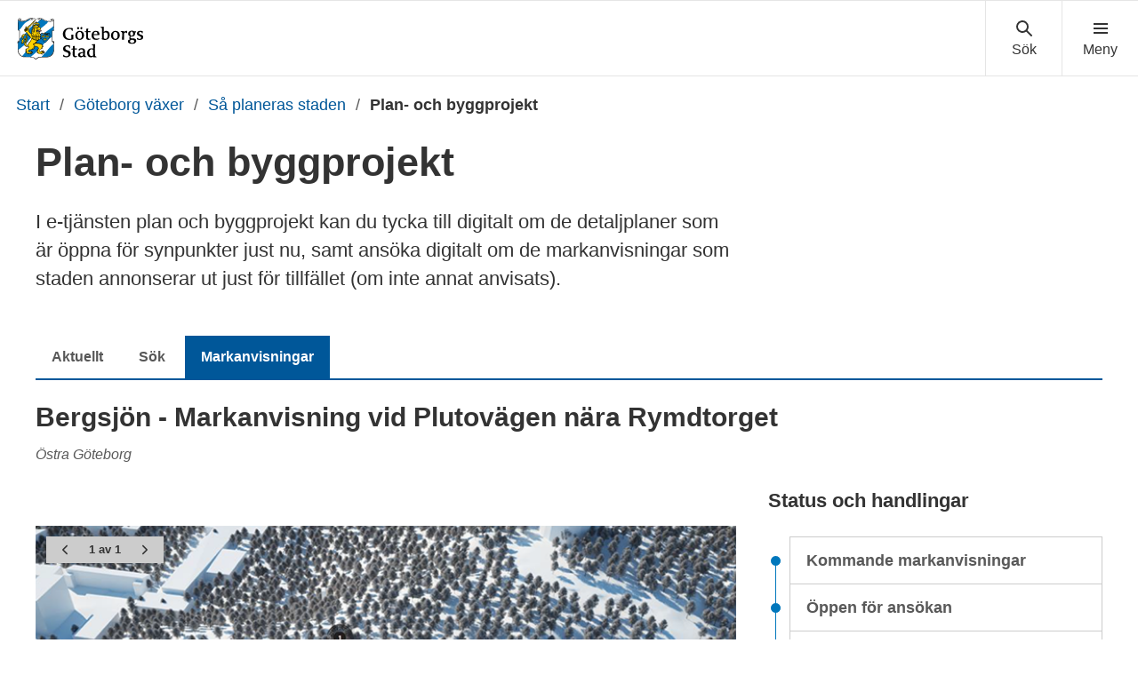

--- FILE ---
content_type: text/html; charset=UTF-8
request_url: https://goteborg.se/wps/portal/start/goteborg-vaxer/sa-planeras-staden/plan-och-byggprojekt/!ut/p/z0/04_Sj9CPykssy0xPLMnMz0vMAfIjo8ziPR2NnA1NTAyNDJ2NXQzMTIz9XFwD_A28_cz1C7IdFQFelEwe/p0/IZ7_IA2C144121C3D0643NDEPO0KV3=CZ6_IA2C144121C3D0643NDEPO0KN7=MElanddirectiveViewDetail!FN5986QCP20==/
body_size: 18146
content:
<!DOCTYPE html>
<html lang="sv" class="no-js">
<head>
    <meta http-equiv="X-UA-Compatible" content="IE=edge"/>
    <script>
        document.documentElement.className = document.documentElement.className.replace(/(\s|^)no-js(\s|$)/, '$1js$2');
    </script>
    

<script>
    // Capture synchronous errors
    window.onerror = function (message, file, row, column, error) {
        const stack = error && error.stack ? error.stack : null;
        sendErrorToLog({message, file, row, column, stack});
    };

    // Capture asynchronous errors
    window.addEventListener('unhandledrejection', function (event) {
        const reason = event.reason || {};
        const message = reason.message ? reason.message : String(reason);
        const stack = reason.stack ? reason.stack : null;
        sendErrorToLog({message, stack});
    });

    // Send error to the server
    function sendErrorToLog (error) {
        const url = '/jserrorreceiver/';
        const xhr = new XMLHttpRequest();
        xhr.open('POST', url, true);
        xhr.setRequestHeader('Content-type', 'application/x-www-form-urlencoded');
        xhr.send([
            'url=' + encodeURIComponent(window.location.href),
            'logLevel=error',
            'message=' + encodeURIComponent(error.message || ''),
            'file=' + encodeURIComponent(error.file || ''),
            'stack=' + encodeURIComponent(error.stack || ''),
            'row=' + encodeURIComponent(error.row || ''),
            'column=' + encodeURIComponent(error.column || ''),
            'userAgent=' + encodeURIComponent(navigator.userAgent)
        ].join('&'));
    }
</script><meta name="google-site-verification" content="uvRqep_Tp220wkmaqGXxI1RLW89ds5CtCss5x3sicc8"/>
    <meta name="viewport" content="width=device-width,initial-scale=1.0"/>
    <link rel="stylesheet" href="/wps/contenthandler/!ut/p/digest!9oQ0PbiXkwhnCm6uurfcEA/sp/mashup:ra:collection?soffset=0&amp;eoffset=11&amp;themeID=ZJ_89E4H2C0K81180A4N3VNEO00E1&amp;locale=sv&amp;locale=en&amp;mime-type=text%2Fcss&amp;lm=1768385123498&amp;entry=wp_toolbar_common__0.0%3Ahead_css&amp;entry=wp_dialog_css__0.0%3Ahead_css&amp;entry=module-theme-toolbar__1.0%3Ahead_css&amp;entry=wp_toolbar_common_actionbar__0.0%3Ahead_css&amp;entry=module-frontend-ui-framework__1.0%3Ahead_css&amp;entry=wp_simple_contextmenu_css__0.0%3Ahead_css&amp;entry=wp_toolbar_actionbar__0.0%3Ahead_css&amp;entry=gbg_theme__2.8.0%3Ahead_css&amp;entry=module-frontend-goteborg__0.0%3Ahead_css&amp;entry=wp_toolbar_projectmenu__0.0%3Ahead_css" type="text/css"/><link rel="alternate" id="head_css_deferred" href="/wps/contenthandler/!ut/p/digest!9oQ0PbiXkwhnCm6uurfcEA/sp/mashup:ra:collection?soffset=0&amp;eoffset=9&amp;themeID=ZJ_89E4H2C0K81180A4N3VNEO00E1&amp;locale=sv&amp;locale=en&amp;mime-type=text%2Fcss&amp;lm=1763616503449&amp;entry=wp_contextmenu_css__0.0%3Ahead_css&amp;entry=wp_draft_page_ribbon__0.0%3Ahead_css&amp;entry=wp_federated_documents_picker__0.0%3Ahead_css&amp;entry=wp_dnd_css__0.0%3Ahead_css&amp;entry=gbg_theme_edit__0.0%3Ahead_css&amp;entry=wp_status_bar__0.0%3Ahead_css&amp;entry=wcm_inplaceEdit__0.0%3Ahead_css&amp;entry=wp_content_targeting_cam__0.0%3Ahead_css&amp;deferred=true"/><script type="text/javascript">var djConfig={"baseUrl":"/wps/portal_dojo/v1.9/dojo/","locale":"sv","isDebug":false,"debugAtAllCosts":false,"parseOnLoad":false,"afterOnLoad":false,"has":{"dojo-bidi":true},"modulePaths":{"com":"/wps/themeModules/js/com","ibm":"/wps/themeModules/js/ibm","pagebuilder":"/wps/themeModules/modules/pagebuilder/js","portalclient":"/wps/themeModules/modules/portalclient/js","asa":"/wps/themeModules/modules/asa/js","contentmapping":"/wps/themeModules/modules/contentmapping/js","federation":"/wps/themeModules/modules/federation/js"}};djConfig.locale=djConfig.locale.replace(/_/g, "-").replace(/iw/, "he").toLowerCase();(function(){if (typeof(wpModules) == 'undefined') wpModules = {}; if (typeof(wpModules.state) == 'undefined') wpModules.state = {}; if (typeof(wpModules.state.page) == 'undefined') wpModules.state.page = {};wpModules.state.page._initial=[{"nsuri":"http://www.ibm.com/xmlns/prod/websphere/portal/publicparams","name":"selection","value":["Z6_IA2C144121C3D0643NDEPO0KN7"]},{"nsuri":"http://www.ibm.com/xmlns/prod/websphere/portal/publicparams","name":"labelMappings","value":["Z6_M2C61H02OGC9F060QDQQP700O3","Z6_IA2C144121C3D0643NDEPO0KN7","Z6_000000000000000000000000A0","Z6_IA2C144121C3D0643NDEPO0KN7","Z6_IA2C144121C3D0643NDEPO0KN7","Z6_000000000000000000000000A0"]}];wpModules.state.page.selectionPath=['Z6_000000000000000000000000A0','Z6_M2C61H02OGC9F060QDQQP700O3','Z6_8G8GHCC021DRC060JMVDDI08V4','Z6_IA2C14412PJ3D06OJ3R4KA0SA2','Z6_IA2C14412PJ3D06OJ3R4KA02R4','Z6_IA2C144121C3D0643NDEPO0KN7'];wpModules.state.page.supportsEditMode=true;wpModules.state.page.supportsToolbar=true;wpModules.state.page.path='/wps/portal';wpModules.state.page.protectedPath='/wps/myportal';wpModules.state.page.publicPath='/wps/portal';})();</script><script type="text/javascript" src="/wps/contenthandler/!ut/p/digest!bfngWY2XJWcdpHut25cNIw/mashup/ra:collection?themeID=ZJ_89E4H2C0K81180A4N3VNEO00E1&amp;locale=sv&amp;locale=en&amp;mime-type=text%2Fjavascript&amp;lm=1761319220000&amp;entry=wp_client_main__0.0%3Ahead_js&amp;entry=wp_client_ext__0.0%3Ahead_js&amp;entry=wp_client_logging__0.0%3Ahead_js&amp;entry=wp_client_tracing__0.0%3Ahead_js&amp;entry=wp_modules__0.0%3Ahead_js&amp;entry=wp_photon_dom__0.0%3Ahead_js&amp;entry=wp_toolbar_common__0.0%3Ahead_js&amp;entry=wp_dialog_util__0.0%3Ahead_js&amp;entry=wp_dialog_draggable__0.0%3Ahead_js&amp;entry=wp_dialog_main__0.0%3Ahead_js&amp;entry=wp_a11y__0.0%3Ahead_js&amp;entry=wp_state_page__0.0%3Ahead_js&amp;entry=wp_theme_utils__0.0%3Ahead_js&amp;entry=wp_toolbar_viewframe_validator__0.0%3Ahead_js"></script><link rel="alternate" id="head_js_deferred" href="/wps/contenthandler/!ut/p/digest!bfngWY2XJWcdpHut25cNIw/mashup/ra:collection?themeID=ZJ_89E4H2C0K81180A4N3VNEO00E1&amp;locale=sv&amp;locale=en&amp;mime-type=text%2Fjavascript&amp;lm=1761319218000&amp;entry=dojo_19__0.0%3Ahead_js&amp;entry=dojo_app_19__0.0%3Ahead_js&amp;entry=dojo_fx_19__0.0%3Ahead_js&amp;entry=dojo_dom_19__0.0%3Ahead_js&amp;entry=dojo_dnd_basic_19__0.0%3Ahead_js&amp;entry=dojo_data_19__0.0%3Ahead_js&amp;entry=dojo_selector_lite_19__0.0%3Ahead_js&amp;entry=dijit_19__0.0%3Ahead_js&amp;entry=dojo_dnd_ext_19__0.0%3Ahead_js&amp;entry=dijit_layout_basic_19__0.0%3Ahead_js&amp;entry=dojox_layout_basic_19__0.0%3Ahead_js&amp;entry=dijit_menu_19__0.0%3Ahead_js&amp;entry=dojo_fmt_19__0.0%3Ahead_js&amp;entry=dijit_tree_19__0.0%3Ahead_js&amp;entry=wp_dnd_namespace__0.0%3Ahead_js&amp;entry=wp_dnd_source__0.0%3Ahead_js&amp;entry=dijit_layout_ext_19__0.0%3Ahead_js&amp;entry=dijit_form_19__0.0%3Ahead_js&amp;entry=wp_client_selector__0.0%3Ahead_js&amp;entry=wp_client_dnd__0.0%3Ahead_js&amp;entry=wp_contextmenu_js__0.0%3Ahead_js&amp;entry=wp_dnd_target__0.0%3Ahead_js&amp;entry=wp_dnd_util__0.0%3Ahead_js&amp;entry=wcm_inplaceEdit__0.0%3Ahead_js&amp;deferred=true"/><link id="f7ZU:_l-K18" rel="alternate" href="https://goteborg.se/wps/portal/start/goteborg-vaxer/sa-planeras-staden/plan-och-byggprojekt/!ut/p/z0/04_Sj9CPykssy0xPLMnMz0vMAfIjo8ziPR2NnA1NTAyNDJ2NXQzMTIz9XFwD_A28_cz1C7IdFQFelEwe/"><script type="text/javascript">(function() {
	var element = document.getElementById("f7ZU:_l-K18");
	if (element) {
		wpModules.theme.WindowUtils.baseURL.resolve(element.href);
	}
}());</script><base href="https://goteborg.se/wps/portal/start/goteborg-vaxer/sa-planeras-staden/plan-och-byggprojekt/!ut/p/z0/04_Sj9CPykssy0xPLMnMz0vMAfIjo8ziPR2NnA1NTAyNDJ2NXQzMTIz9XFwD_A28_cz1C7IdFQFelEwe/">
<title>Bergsjön - Markanvisning vid Plutovägen nära Rymdtorget - Markanvisningar - Göteborgs Stad</title>
<meta content="Bergsjön - Markanvisning vid Plutovägen nära Rymdtorget" property="og:title" /><meta content="Fastighetskontoret önskar tillsammans med en aktör skapa ett viktigt tillskott av bostäder i närheten av Rymdtorget som enligt Strategi för utbyggnadsplanering Göteborg 2035 är ett utpekat kraftsamlingsområde. Målet med projektet är att skapa en ökad blandning av upplåtelseformer vilket ökar möjligheten för personer och familjer med olika behov och preferenser att bosätta sig i området och att byta boende inom området." property="og:description"/><meta content="https://www5.goteborg.se/prod/fastighetskontoret/etjanst/planobygg.nsf/vyFiler/markanvisning-FN5986-20/$File/Illustration Plutovägen.png?OpenElement" property="og:image"/><meta content="https://goteborg.se/wps/portal?uri=gbglnk%3agbg.page.bb7386fd-1152-47cb-9da4-d06bd7780a77&amp;markanvisning=FN5986/20" property="og:url"/><link href="https://goteborg.se/wps/portal?uri=gbglnk%3agbg.page.bb7386fd-1152-47cb-9da4-d06bd7780a77&amp;markanvisning=FN5986/20" rel="canonical"/>
    <link id="com.ibm.lotus.NavStateUrl" rel="alternate"
          href="/wps/portal/start/goteborg-vaxer/sa-planeras-staden/plan-och-byggprojekt/!ut/p/z0/04_Sj9CPykssy0xPLMnMz0vMAfIjo8ziPR2NnA1NTAyNDJ2NXQzMTIz9XFwD_A28_cz1C7IdFQFelEwe/"/>
    <!-- Fonts -->
<link rel="preload" href="https://microservices.goteborg.se/ua/frontend-assets/fonts/OpenSans/Light/OpenSans-Light.woff2" as="font" type="font/woff2"
      crossorigin="anonymous">
<link rel="preload" href="https://microservices.goteborg.se/ua/frontend-assets/fonts/OpenSans/Regular/OpenSans-Regular.woff2" as="font"
      type="font/woff2" crossorigin="anonymous">
<link rel="preload" href="https://microservices.goteborg.se/ua/frontend-assets/fonts/OpenSans/Semibold/OpenSans-Semibold.woff2" as="font"
      type="font/woff2" crossorigin="anonymous">
<link rel="preload" href="https://microservices.goteborg.se/ua/frontend-assets/fonts/OpenSans/Bold/OpenSans-Bold.woff2" as="font" type="font/woff2"
      crossorigin="anonymous">
<link rel="preload" href="https://microservices.goteborg.se/ua/frontend-assets/fonts/OpenSans/ExtraBold/OpenSans-ExtraBold.woff2" as="font"
      type="font/woff2" crossorigin="anonymous">


<!-- Favicon -->
<link rel="icon" href="/wps/contenthandler/dav/fs-type1/common-resources/gbg/frontend-assets/favicons/favicon.ico" sizes="any">
<link rel="icon" href="/wps/contenthandler/dav/fs-type1/common-resources/gbg/frontend-assets/favicons/favicon-512.svg" type="image/svg+xml">
<link rel="apple-touch-icon" href="/wps/contenthandler/dav/fs-type1/common-resources/gbg/frontend-assets/favicons/favicon-180.png">


        <meta name="visitOrigin" content="external"/>
        <meta name="matomoUserSegment" content="external-visitor"/>
    
                <link rel="canonical" href="https://goteborg.se/wps/portal?uri=gbglnk%3agbg.page.bb7386fd-1152-47cb-9da4-d06bd7780a77"/>
            
                <meta name="siteimprove-url" content="/wps/portal/start/goteborg-vaxer/sa-planeras-staden/plan-och-byggprojekt"/>
            <!-- og-tags -->
    <meta property="og:title" content="Plan- och byggprojekt"/>
    
            <meta property="og:image"
                  content="https://goteborg.se/wps/contenthandler/dav/fs-type1/common-resources/gbg/frontend-assets/images/logo-share.png"/>
        
            <meta name="contentowner" content="N300"/>
        
            <meta name="description" content="I e-tjänsten plan och byggprojekt kan du tycka till digitalt om de detaljplaner som är öppna för synpunkter just nu, samt ansöka digitalt om de markanvisningar som staden annonserar ut just för tillfället (om inte annat anvisats)."/>
        
            <meta name="granskad" content="2024-11-28"/>
        <!-- RSS autodiscovery -->
<link rel="alternate" type="application/atom+xml" title="RSS-flöde för aktuellt från Göteborgs Stad"
      href="/wps/wcm/connect/Portal+Site/Aktuellt/?srv=cmpnt&source=library&cmpntname=goteborg-design/aktuelltarkiv/aktuelltarkiv-rss-lank"/><!-- Whitespace Matomo Tag Manager -->
<script>
    var _mtm = window._mtm = window._mtm || [];
    _mtm.push({'mtm.startTime': (new Date().getTime()), 'event': 'mtm.Start'});
    (function() {
        var d=document, g=d.createElement('script'), s=d.getElementsByTagName('script')[0];
        g.async=true; g.src='https://webbplatsanalys.goteborg.se/js/container_zr2mMhHN.js'; s.parentNode.insertBefore(g,s);
    })();
</script>
<!-- End Whitespace Matomo Tag Manager --></head>
<body class="lotusui30dojo">
        <div class="o-site-wrapper wpthemeFrame">
            <header class="c-header-gbg">
                <a class="c-skip" href="#main">Till sidans huvudinnehåll</a>
                <!-- aktiveras när flaggan för olika nätvärk är satt --><div class="c-header-gbg__inner">
                    <div class="c-header-gbg__content">
                         
        <a href="/wps/portal/start">
            

 <img class="c-header-gbg__logo" src="/wps/contenthandler/!ut/p/digest!rgNsWLaVXqGaSX2S3adttg/dav/fs-type1/common-resources/gbg/frontend-assets/images/logo-gbg.svg" alt="Göteborgs Stad" />


        </a>
</div>
                    <nav class="c-header-gbg__nav" aria-label="Sök eller meny">
                        <div class="c-header-gbg__button-wrapper">
                            <button class="c-header-gbg__button c-header-gbg__button--search">
                                <svg focusable="false" aria-hidden="true" class="c-icon c-icon--medium">
                                    <use xlink:href="/wps/contenthandler/dav/fs-type1/common-resources/gbg/frontend-assets/icons/icon-sprite.svg#magnify"></use>
                                    <use xlink:href="/wps/contenthandler/dav/fs-type1/common-resources/gbg/frontend-assets/icons/icon-sprite.svg#cross"></use>
                                </svg>
                            </button>
                        </div>
                        <div class="c-header-gbg__button-wrapper">
                            <button class="c-header-gbg__button c-header-gbg__button--navigation">
                                <svg focusable="false" aria-hidden="true" class="c-icon c-icon--medium">
                                    <use xlink:href="/wps/contenthandler/dav/fs-type1/common-resources/gbg/frontend-assets/icons/icon-sprite.svg#menu"></use>
                                    <use xlink:href="/wps/contenthandler/dav/fs-type1/common-resources/gbg/frontend-assets/icons/icon-sprite.svg#cross"></use>
                                </svg>
                            </button>
                        </div>
                    </nav>
                </div>
                <div class="wpthemeStatusBarContainerWrapper">
                    
<div class="wpthemeInner">
    <div id="wpthemeStatusBarContainer" class="wpthemeStatusBarContainer"></div>
</div></div>
            </header>
            <nav class="c-header-menu c-header-menu--navigation" aria-label="Huvudnavigering">
                <div class="c-header-menu__inner">
                    <div class="c-header-menu__main">
                        
    <ul class="c-header-menu__list c-list c-list--divider">
        
            <li><a href="/wps/portal/start/forskola-och-utbildning">Förskola och utbildning</a></li>
        
            <li><a href="/wps/portal/start/uppleva-och-gora">Uppleva och göra</a></li>
        
            <li><a href="/wps/portal/start/foretag-och-organisationer">Företag och organisationer</a></li>
        
            <li><a href="/wps/portal/start/omsorg-och-stod">Omsorg och stöd</a></li>
        
            <li><a href="/wps/portal/start/bygga-bo-och-leva-hallbart">Bygga, bo och leva hållbart</a></li>
        
            <li><a href="/wps/portal/start/trafik-och-resor">Trafik och resor</a></li>
        
            <li><a href="/wps/portal/start/jobba-i-goteborgs-stad">Jobba i Göteborgs Stad</a></li>
        
            <li><a href="/wps/portal/start/kommun-och-politik">Kommun och politik</a></li>
        
            <li><a href="/wps/portal/start/goteborg-vaxer">Göteborg växer</a></li>
        
    </ul>
</div>
                    <div class="c-header-menu__aside">
                        
    <a class="c-header-menu__aside-link" href="/wps/myportal/start/mina-sidor">
        
<span class="c-header-menu__aside-icon">
    <svg focusable="false" aria-hidden="true" class="c-icon">
        <use href="/wps/contenthandler/dav/fs-type1/common-resources/gbg/frontend-assets/icons/icon-sprite.svg#avatar"/>
    </svg>
</span>
        Mina sidor
    </a>
    <span class="c-header-menu__aside-text">Logga in med e-legitimation för att se ärenden och tjänster du har med Göteborgs Stad. Du kan även se fakturor och autogiro.</span>
</div>
                </div>
            </nav>
             <div class="c-header-menu c-header-menu--search">
                <div class="c-header-menu__inner">
                    <div class="c-header-menu__main">
                        <div class="c-header-menu__search t-space-bottom-m">
                            <div class="c-form-item c-form-item--full-width">
                                <label for="cludo-input-search" class="c-form-item__label t-h1 t-space-bottom-ml t-space-top-m">Sök på goteborg.se</label>
                                <form role="search" action="/wps/portal/sok" class="cludo-input-form" id="cludo-header-search">
                                    <input class="cludo-input-form__input c-input-text" id="cludo-input-search" title="Ange sökord" name="searchrequest" type="search" autocomplete="off" placeholder="Ange sökord" aria-autocomplete="list" aria-haspopup="true" />
                                    <button type="submit" title="Sök" class="cludo-input-form__search-button c-button c-button--primary t-space-left-m t-space-right-none">Sök</button>
                                </form>
                            </div>
                        </div>
                    </div>
                    <div class="c-header-menu__aside">
                      <h2 class="c-header-menu__aside-title"> Vanliga sökningar </h2>
<a href="/wps/portal?uri=gbglnk%3a201710184350336" class="c-header-menu__aside-link">Visa fakturor</a><a href="/wps/portal?uri=gbglnk%3agbg.page.b4d7866c-687f-452c-a3c5-94879c898260" class="c-header-menu__aside-link">Bygglov</a><a href="/wps/portal?uri=gbglnk%3agbg.page.56f03f09-45ef-4ddc-9639-adf95afd91c6" class="c-header-menu__aside-link">Lediga jobb</a><a href="/wps/myportal/start/mina-sidor" class="c-header-menu__aside-link">Mina sidor</a><a href="/wps/portal?uri=gbglnk%3aGBG.Inv.TopNav.Bibliotek" class="c-header-menu__aside-link">Bibliotek</a>

</div>
                </div>
            </div>

            <div class="o-layout">
                <div class="o-layout__head">
                    
    <nav class="c-breadcrumb" aria-label="Brödsmula">
        
                        <span class="t-visually-hidden">Du är här:</span>
                        <a class="c-breadcrumb__level"
                           href="/wps/portal/start">
                            Start
                        </a>
                    
                                <span class="c-breadcrumb__divider"> / </span> <a class="c-breadcrumb__level"
                                                                                  href="/wps/portal/start/goteborg-vaxer">Göteborg växer</a>
                            
                                <span class="c-breadcrumb__divider"> / </span> <a class="c-breadcrumb__level"
                                                                                  href="/wps/portal/start/goteborg-vaxer/sa-planeras-staden">Så planeras staden</a>
                            

                                <span class="c-breadcrumb__divider"> / </span> <strong class="c-breadcrumb__current">Plan- och byggprojekt</strong>
                            
    </nav>
    <script type="application/ld+json">
        {
         "@context": "https://schema.org/",
         "@type": "BreadcrumbList",
          "itemListElement": [
            {"@type": "ListItem","position": 1,"name": "Start","item": "https://goteborg.se/wps/portal/start"} ,{"@type": "ListItem","position": 2,"name": "Göteborg växer","item": "https://goteborg.se/wps/portal/start/goteborg-vaxer"} ,{"@type": "ListItem","position": 3,"name": "Så planeras staden","item": "https://goteborg.se/wps/portal/start/goteborg-vaxer/sa-planeras-staden"} ,{"@type": "ListItem","position": 4,"name": "Plan- och byggprojekt","item": "https://goteborg.se/wps/portal/start/goteborg-vaxer/sa-planeras-staden/plan-och-byggprojekt"} 
        ]}
    </script>


	

 

	

 

	

 

	

 </div>
                <div class="o-layout__body" id="layout-container">
                    <div id="main" class="page-area wpthemeMainContent">
                        <div style="display:none" id="portletState">{"Z7_IA2C144121C3D0643NDEPO0KV3":{"windowState":"normal","portletMode":"view"}}</div><div id="layoutContainers" class="wpthemeLayoutContainers wpthemeLayoutContainersHidden">
                            <!--Start innehåll-->
                            <!-- LAYOUT TEMPLATE START -->
                            <div class="hiddenWidgetsDiv">
    <!-- widgets in this container are hidden in the UI by default -->
    <div class='component-container ibmDndRow hiddenWidgetsContainer wpthemeFull id-Z7_IA2C144121C3D0643NDEPO0KF2' name='ibmHiddenWidgets' ></div><div style="clear:both"></div>
</div>
<main class="o-layout__main o-layout__main--1-white">
    <div class='component-container o-layout__component-container o-layout__component-container--max-width wpthemeCol ibmDndColumn id-Z7_IA2C144121C3D0643NDEPO0KF6' name='ibmMainContainer' ><div class='component-control id-Z7_IA2C144121C3D0643NDEPO0KF5' >	<!-- #sidblock: Sidtitelblock, standard-->
<div class="o-grid">  
  <div class="o-grid__column" data-size="4/4 8/8@m 8/12@l">
    
	
     <div class="c-heading">
      <h1 class="c-heading__title" data-hyphen-check>
        Plan- och byggprojekt
      </h1>
    </div>            
<div class="c-text c-text--intro">I e-tjänsten plan och byggprojekt kan du tycka till digitalt om de detaljplaner som är öppna för synpunkter just nu, samt ansöka digitalt om de markanvisningar som staden annonserar ut just för tillfället (om inte annat anvisats).</div>
   
	
  </div>  
</div></div><div class='component-control selected asa.portlet.selected id-Z7_IA2C144121C3D0643NDEPO0KV3' >	

<script type="text/javascript">
     var pageLinkParams = '&markanvisning=FN5986/20';
</script>



<div data-name="tabs" class="c-tabs">
	
	<div class="c-tabs__tablist" role="tablist">
		
			<a role="tab" class="c-tabs__tablist-tab" aria-selected="false" href="p0/IZ7_IA2C144121C3D0643NDEPO0KV3=CZ6_IA2C144121C3D0643NDEPO0KN7=MEtoPage!startPage==/">Aktuellt</a>
		
			<a role="tab" class="c-tabs__tablist-tab" aria-selected="false" href="p0/IZ7_IA2C144121C3D0643NDEPO0KV3=CZ6_IA2C144121C3D0643NDEPO0KN7=MEtoPage!searchPage==/">Sök</a>
		
			<a role="tab" class="is-active c-tabs__tablist-tab" aria-selected="true" href="p0/IZ7_IA2C144121C3D0643NDEPO0KV3=CZ6_IA2C144121C3D0643NDEPO0KN7=MEtoPage!landdirectivesPage==/">Markanvisningar</a>
		
	</div>
</div>
<div class="c-heading">
    <div class="c-heading__header">
        <h2 class="c-heading__title">Bergsjön - Markanvisning vid Plutovägen nära Rymdtorget</h2>
    </div>
    <p class="c-heading__byline">Östra Göteborg</p>
</div>

<div class="o-grid">
    <div class="o-grid__column" data-size="4/4 8/8@m 8/12@l">
        
        <div class="t-space-bottom-m" data-js="appendSocialMedia"
             data-settings="{'icon_modifier': 'c-icon--large'}"></div>

        
    <div class="c-slideshow">
        
            <div class="c-slideshow__item is-active">
                <div class="c-slideshow__figure">
                    <img class="c-slideshow__image" alt=""
                         data-src="https://www5.goteborg.se/prod/fastighetskontoret/etjanst/planobygg.nsf/vyFiler/markanvisning-FN5986-20/$File/Illustration Plutovägen.png?OpenElement">
                </div>
                
                    <div class="c-slideshow__caption">
                        <p>
                            Markanvisningsområdet vid Plutovägen
                        </p>
                    </div>
                
            </div>
        
        <div class="c-slideshow__controls">
            <div class="c-slideshow__indicator"></div>
            <button class="c-button c-button--as-icon c-slideshow__button c-slideshow__prev has-icon-only">
                <span class="t-visually-hidden">Föregående bild</span>
                <svg focusable="false" aria-hidden="true" class="c-icon">
                    <use xlink:href="/wps/contenthandler/dav/fs-type1/common-resources/gbg/frontend-assets/icons/icon-sprite.svg#arrow-left"/>
                </svg>
            </button>
            <button class="c-button c-button--as-icon c-slideshow__button c-slideshow__next has-icon-only">
                <svg focusable="false" aria-hidden="true" class="c-icon">
                    <use xlink:href="/wps/contenthandler/dav/fs-type1/common-resources/gbg/frontend-assets/icons/icon-sprite.svg#arrow-right"/>
                </svg>
                <span class="t-visually-hidden">Nästa bild</span>
            </button>
        </div>
    </div>


        <div class="c-text c-text--intro">
            <p>Fastighetskontoret önskar tillsammans med en aktör skapa ett viktigt tillskott av bostäder i närheten av Rymdtorget som enligt Strategi för utbyggnadsplanering Göteborg 2035 är ett utpekat kraftsamlingsområde. Målet med projektet är att skapa en ökad blandning av upplåtelseformer vilket ökar möjligheten för personer och familjer med olika behov och preferenser att bosätta sig i området och att byta boende inom området. <br/><br/>Fastighetskontoret har med utgångspunkt av planprogram för Bergsjön ansökt och erhållit planbesked, planstart är planerad till Q2 2021 <br/><br/>Markanvisningen syftar till att möjliggöra för cirka 160 bostäder varav 22 småhus vid Plutovägen/Stjärnbildsgatan inom stadsdelen Bergsjön. <br/><br/>Markanvisningen avser blandade bostadstyper som föreslås bli ägande- och bostadsrätter, och det utgör därmed ett bra komplement till den befintliga bebyggelsen i närområdet som domineras av hyresrätter. Större variation av boendeformer i Bergsjön främjar mångfald eftersom flera gruppers behov eller preferenser kan tillgodoses. </p>
        </div>
        
            <div class="c-message">
                <div class="c-message__content">
                    <h3 class="c-message__title">Vad händer just nu?</h3>
                    <p>Markanvisningen är beslutad. <br/><br/>2021-10-18<br/>Markanvisning tilldelad Göteborgs Egnahem AB, som under två års tid en avgiftsfri markanvisning för flerbostadshus och småhus, inom fastigheten Bergsjön 767:258 </p>
                </div>
            </div>
        

        <div class="o-grid">
            
                <div class="o-grid__column o-grid__column--stretch" data-size="4/4 8/8@m 4/8@l">
                    <div class="c-region" data-expandable="small">
                        <div class="c-region__header">
                            <h3 class="c-region__title">Bebyggelse</h3>
                        </div>
                        <div class="c-region__content">
                            <div class="c-data-block">
                                <ul class="c-label-value-list">
                                    
                                        <li class="c-label-value-list__item">
                                            <span class="c-label-value-list__label">Preliminärt antal bostäder</span>
                                            <span class="c-label-value-list__value">160</span>
                                        </li>
                                    
                                        <li class="c-label-value-list__item">
                                            <span class="c-label-value-list__label">Preliminärt antal m<sup>2</sup>
                                                verksamhetsyta
                                                - kommunal service
                                            </span>
                                            <span class="c-label-value-list__value">varav 22 småhus</span>
                                        </li>
                                    
                                </ul>
                            </div>
                        </div>
                    </div>
                </div>
            
                <div class="o-grid__column o-grid__column--stretch" data-size="4/4 8/8@m 4/8@l">
                    <div class="c-region" data-expandable="small">
                        <div class="c-region__header">
                            <h3 class="c-region__title">Diarienummer</h3>
                        </div>
                        <div class="c-region__content">
                            <div class="c-data-block">
                                <ul class="c-label-value-list">
                                    
                                        <li class="c-label-value-list__item">
                                            <span class="c-label-value-list__label">Diarienummer</span>
                                            <span class="c-label-value-list__value">FN5986/20</span>
                                        </li>
                                    
                                        <li class="c-label-value-list__item">
                                            <span class="c-label-value-list__label">Referensbeteckning</span>
                                            <span class="c-label-value-list__value">FNÖG02/21</span>
                                        </li>
                                    
                                        <li class="c-label-value-list__item">
                                            <span class="c-label-value-list__label">Beslut</span>
                                            <span class="c-label-value-list__value">2021-10-18</span>
                                        </li>
                                    
                                        <li class="c-label-value-list__item">
                                            <span class="c-label-value-list__label">Markanvisning lämnad
                                                till
                                            </span>
                                            
                                                <span class="c-label-value-list__value">Egnahemsbolaget AB</span>
                                            
                                        </li>
                                    
                                </ul>
                            </div>
                        </div>
                    </div>
                </div>
            

                <div class="o-grid__column o-grid__column--stretch" data-size="4/4 8/8@m 4/8@l">
                    <div class="c-region" data-expandable="small">
                        <div class="c-region__header">
                            <h3 class="c-region__title">Öppen för ansökan</h3>
                        </div>
                        <div class="c-region__content">
                            <p>2021-05-26 &ndash; 2021-08-26</p>
                        </div>
                    </div>
                </div>
            
                <div class="o-grid__column o-grid__column--stretch" data-size="4/4 8/8@m 4/8@l">
                    <div class="c-region" data-expandable="small">
                        <div class="c-region__header">
                            <h3 class="c-region__title">Upplysningar lämnas av</h3>
                        </div>
                        <div class="c-region__content">
                            
                                <div class="c-data-block">
                                    <h4 class="c-data-block__title">Richard Nayar</h4>
                                    <div class="c-data-block__meta">
                                        
                                            Affärsutvecklare/projektledare<br/>
                                        
                                            Exploateringsförvaltningen
                                    </div>
                                    
                                        <ul class="c-label-value-list">
                                        	
	                                            <li class="c-label-value-list__item">
	                                                <span class="c-label-value-list__label">Telefonnummer</span>
	                                                <span class="c-label-value-list__value"><a
	                                                        href="tel:031-368 13 46">031-368 13 46</a></span>
	                                            </li>
	                                        
												<li class="c-label-value-list__item">
													<span class="c-label-value-list__label">E-post</span>
													<span class="c-label-value-list__value">richard.nayar@exploatering.goteborg.se</span>
												</li>
											
                                        </ul>
                                    
                                </div>
                            
                        </div>
                    </div>
                </div>
            
            <div class="o-grid__column o-grid__column--stretch" data-size="4/4 4/8@m">
                <div class="c-region">
                    <div class="c-region__header">
                        <h3 class="c-region__title">Länk till markanvisningen</h3>
                    </div>
                    <div class="c-region__content">
                        <div class="c-form-item">
                            <label class="c-form-item__label t-visually-hidden" for="page-link-input">Länk till sidan:</label>
                            <input class="c-input-text" id="page-link-input" type="text" value="https://goteborg.se/wps/portal?uri=gbglnk:gbg.page.bb7386fd-1152-47cb-9da4-d06bd7780a77&markanvisning=FN5986/20" readonly="readonly" data-js="copy-text" data-text="Kopiera länk">
                        </div>
                    </div>
                </div>
            </div>
            
        </div>
    </div>
    
    <div class="o-grid__column" data-size="4/4 8/8@m 4/12@l">
        <div class="c-heading">
            <h3 class="c-heading__title">Status och handlingar</h3>
        </div>
        <ol class="c-accordion c-steps">
            
                <li class="c-accordion__item c-steps__inactive">
                    <h4 class="c-accordion__title">Kommande markanvisningar</h4>
                    <div class="c-accordion__content">
                        
                    </div>
                </li>
            
                <li class="c-accordion__item c-steps__inactive">
                    <h4 class="c-accordion__title">Öppen för ansökan</h4>
                    <div class="c-accordion__content">
                        
                            <ul class="c-list">
                                
                                        <li>
                                            <div class="c-snippet">
                                                <div class="o-media">
                                                    <div class="o-media__secondary">
                                                        <svg focusable="false" aria-hidden="true" class="c-icon c-icon--m">
                                                            <use xlink:href="/wps/contenthandler/dav/fs-type1/common-resources/gbg/frontend-assets/icons/icon-sprite.svg#file"/>
                                                        </svg>
                                                    </div>
                                                    <div class="o-media__primary">
                                                        <h5 class="c-snippet__title t-h5">
                                                            <a href="https://www5.goteborg.se/prod/fastighetskontoret/etjanst/planobygg.nsf/vyFiler/markanvisningBergsj%C3%B6n%20-%20Markanvisning%20vid%20Plutov%C3%A4gen%20n%C3%A4ra%20Rymdtorget--Inbjudan%20till%20markanvisningst%C3%A4vling%20f%C3%B6r%20Plutov%C3%A4gen%20(rev%202021-06-09)/$File/NY-Inbjudan Plutovägen rev210609.pdf?OpenElement" class="c-snippet__link">
                                                                Inbjudan till markanvisningstävling för Plutovägen (rev 2021-06-09)
                                                            </a>
                                                        </h5>
                                                        <div class="c-snippet__meta">1177 kb</div>
                                                    </div>
                                                </div>
                                            </div>
                                        </li>
                                    
                                        <li>
                                            <div class="c-snippet">
                                                <div class="o-media">
                                                    <div class="o-media__secondary">
                                                        <svg focusable="false" aria-hidden="true" class="c-icon c-icon--m">
                                                            <use xlink:href="/wps/contenthandler/dav/fs-type1/common-resources/gbg/frontend-assets/icons/icon-sprite.svg#file"/>
                                                        </svg>
                                                    </div>
                                                    <div class="o-media__primary">
                                                        <h5 class="c-snippet__title t-h5">
                                                            <a href="https://www5.goteborg.se/prod/fastighetskontoret/etjanst/planobygg.nsf/vyFiler/markanvisningBergsj%C3%B6n%20-%20Markanvisning%20vid%20Plutov%C3%A4gen%20n%C3%A4ra%20Rymdtorget--Ans%C3%B6kan%20om%20markanvisningst%C3%A4vling%20vid%20Plutov%C3%A4gen/$File/Ansökan -ifyllbar-Plutovägen-FNÖG02-21.pdf?OpenElement" class="c-snippet__link">
                                                                Ansökan om markanvisningstävling vid Plutovägen
                                                            </a>
                                                        </h5>
                                                        <div class="c-snippet__meta">71 kb</div>
                                                    </div>
                                                </div>
                                            </div>
                                        </li>
                                    
                                        <li>
                                            <div class="c-snippet">
                                                <div class="o-media">
                                                    <div class="o-media__secondary">
                                                        <svg focusable="false" aria-hidden="true" class="c-icon c-icon--m">
                                                            <use xlink:href="/wps/contenthandler/dav/fs-type1/common-resources/gbg/frontend-assets/icons/icon-sprite.svg#file"/>
                                                        </svg>
                                                    </div>
                                                    <div class="o-media__primary">
                                                        <h5 class="c-snippet__title t-h5">
                                                            <a href="https://www5.goteborg.se/prod/fastighetskontoret/etjanst/planobygg.nsf/vyFiler/markanvisningBergsj%C3%B6n%20-%20Markanvisning%20vid%20Plutov%C3%A4gen%20n%C3%A4ra%20Rymdtorget--Markanvisningsavtal%20(rev%202020-06-09)/$File/NY-Markanvisningsavtal utkast rev210609.pdf?OpenElement" class="c-snippet__link">
                                                                Markanvisningsavtal (rev 2020-06-09)
                                                            </a>
                                                        </h5>
                                                        <div class="c-snippet__meta">145 kb</div>
                                                    </div>
                                                </div>
                                            </div>
                                        </li>
                                    
                                        <li>
                                            <div class="c-snippet">
                                                <div class="o-media">
                                                    <div class="o-media__secondary">
                                                        <svg focusable="false" aria-hidden="true" class="c-icon c-icon--m">
                                                            <use xlink:href="/wps/contenthandler/dav/fs-type1/common-resources/gbg/frontend-assets/icons/icon-sprite.svg#file"/>
                                                        </svg>
                                                    </div>
                                                    <div class="o-media__primary">
                                                        <h5 class="c-snippet__title t-h5">
                                                            <a href="https://www5.goteborg.se/prod/fastighetskontoret/etjanst/planobygg.nsf/vyFiler/markanvisningBergsj%C3%B6n%20-%20Markanvisning%20vid%20Plutov%C3%A4gen%20n%C3%A4ra%20Rymdtorget--Fr%C3%A5gor%20och%20svar%202021-06-08/$File/Frågor och svar 20210608.pdf?OpenElement" class="c-snippet__link">
                                                                Frågor och svar 2021-06-08
                                                            </a>
                                                        </h5>
                                                        <div class="c-snippet__meta">126 kb</div>
                                                    </div>
                                                </div>
                                            </div>
                                        </li>
                                    
                                        <li>
                                            <div class="c-snippet">
                                                <div class="o-media">
                                                    <div class="o-media__secondary">
                                                        <svg focusable="false" aria-hidden="true" class="c-icon c-icon--m">
                                                            <use xlink:href="/wps/contenthandler/dav/fs-type1/common-resources/gbg/frontend-assets/icons/icon-sprite.svg#file"/>
                                                        </svg>
                                                    </div>
                                                    <div class="o-media__primary">
                                                        <h5 class="c-snippet__title t-h5">
                                                            <a href="https://www5.goteborg.se/prod/fastighetskontoret/etjanst/planobygg.nsf/vyFiler/markanvisningBergsj%C3%B6n%20-%20Markanvisning%20vid%20Plutov%C3%A4gen%20n%C3%A4ra%20Rymdtorget--F%C3%B6rtydligande%20(ang%20%C3%A4ndringar%20av%20dokument%202021-06-09)/$File/NY-Förtydligande 210609.pdf?OpenElement" class="c-snippet__link">
                                                                Förtydligande (ang ändringar av dokument 2021-06-09)
                                                            </a>
                                                        </h5>
                                                        <div class="c-snippet__meta">130 kb</div>
                                                    </div>
                                                </div>
                                            </div>
                                        </li>
                                    
                            </ul>
                        
                            <div class="c-box c-box--grey">
                                <p>Läs beskrivning och kravspecifikation angående hur och till vem ni ska lämna handlingar. Ibland vill staden att handlingar lämnas i mail, och i andra fall så kan man lämna handlingar digitalt i formuläret i e-tjänsten. Om handlingar skickas in digitalt via e-tjänsten: Observera att det finns en begränsning för inskickade filer på 55 MB. </p>
                            </div>
                        
                    </div>
                </li>
            
                <li class="c-accordion__item c-steps__inactive">
                    <h4 class="c-accordion__title">Markanvisningar under beredning inför beslut</h4>
                    <div class="c-accordion__content">
                        
                            <div class="c-box c-box--grey">
                                <p>Ansökningar om markanvisning som kommit in utvärderas inför beslut.</p>
                            </div>
                        
                    </div>
                </li>
            
                <li class="c-accordion__item c-steps__active is-expanded">
                    <h4 class="c-accordion__title">Beslutade markanvisningar</h4>
                    <div class="c-accordion__content">
                        
                            <div class="c-box c-box--grey">
                                <p>Fastighetsnämnden har beslutat enligt förslag till beslut i denna markanvisning. Vem som fått markanvisningen under Händer just nu.</p>
                            </div>
                        
                    </div>
                </li>
            
        </ol>
    </div>

</div></div></div></main><!-- LAYOUT TEMPLATE END -->
                            <!--End innehåll-->
                        </div>
                    </div>
                </div>
            </div>
            <div role="region" aria-label="Chatt">
                </div>
             <footer class="c-footer">
    <div class="c-footer__head">
        <div class="c-footer__inner">
            <div class="o-grid">
               
                <div class="o-grid__column o-grid__column--stretch" data-size="4/4 6/12@m 3/12@l">  
    <div class="c-footer__column">
    <h1 class="c-footer__column-heading">
        Andra språk
    </h1><ul class="c-list"><li><a href="/wps/portal?uri=gbglnk%3agbg.page.9ccad588-2dab-4568-8af4-1cf61004912d">Teckenspråk</a></li>
                           <li><a href="/wps/portal?uri=gbglnk%3agbg.page.20121203-131250">Suomeksi</a></li>
                           <li><a href="/wps/portal?uri=gbglnk%3a20130128-143623">Fler språk</a></li>
                           <li><a href="/wps/portal?uri=gbglnk%3a2024611145821986">Lyssna</a></li>
                           </ul>   </div>
</div>                       
     <div class="o-grid__column o-grid__column--stretch" data-size="4/4 6/12@m 3/12@l">  
    <div class="c-footer__column">
    <h1 class="c-footer__column-heading">
        Kontakta oss
    </h1><ul class="c-list"><li><a href="/wps/portal?uri=gbglnk%3agbg.page.958c1144-4ba5-4a68-ada6-46b0484aa9c4">Kontakta Göteborgs Stad</a></li>
                           <li><a href="/wps/portal?uri=gbglnk%3agbg.page.20120828-110230">Felanmälan - gator, torg, parker</a></li>
                           <li><a href="/wps/portal?uri=gbglnk%3agbg.page.20120815-085245">Lämna synpunkter</a></li>
                           <li><a href="/wps/portal?uri=gbglnk%3a20196914213876">Följ oss i sociala medier</a></li>
                           <li><a href="/wps/portal?uri=gbglnk%3Apress">Press och media</a></li>
                           </ul>   </div>
</div>                       
     <div class="o-grid__column o-grid__column--stretch" data-size="4/4 6/12@m 3/12@l">  
    <div class="c-footer__column">
    <h1 class="c-footer__column-heading">
        Om webbplatsen
    </h1><ul class="c-list"><li><a href="/wps/portal?uri=gbglnk%3agbg.page.2d37e341-6789-4b14-995b-d85be887664a">Om webbplatsen</a></li>
                           <li><a href="/wps/portal?uri=gbglnk%3agbg.page.75d946ba-fb92-4403-91e5-7027227960fd">Kakor på goteborg.se</a></li>
                           <li><a href="/wps/portal?uri=gbglnk%3agbg.page.292053fa-ec02-40a9-bc58-26261b6fe0d5">Behandling av personuppgifter</a></li>
                           <li><a href="/wps/portal?uri=gbglnk%3a2020257421884">Tillgänglighetsredogörelse</a></li>
                           </ul>   </div>
</div>                       
     <div class="o-grid__column o-grid__column--stretch" data-size="4/4 6/12@m 3/12@l">  
    <div class="c-footer__column">
    <h1 class="c-footer__column-heading">
        Hitta snabbt
    </h1><ul class="c-list"><li><a href="/wps/portal?uri=gbglnk%3a20150126-135606">Vattenläckor, elavbrott och andra störningar</a></li>
                           <li><a href="/wps/portal?uri=gbglnk%3a20171027135036322">Anslagstavla</a></li>
                           <li><a href="/wps/portal?uri=gbglnk%3a20120912-1056">Sök handlingar och protokoll</a></li>
                           <li><a href="https://politiker.goteborg.se/">Hitta politiker</a></li>
                           <li><a href="/wps/portal?uri=gbglnk%3a202422310319814">Anställd</a></li>
                           </ul>   </div>
</div>  
            </div>
        </div>
    </div>
 
    <div class="c-footer__main">
        <div class="c-footer__inner">
            <div class="o-grid">
                <div class="o-grid__column o-grid__column--stretch" data-size="4/4">
                    <div>
                        <span class="t-visually-hidden">Avsändare: Göteborgs Stad</span>
                        <img src="/wps/contenthandler/dav/fs-type1/common-resources/gbg/frontend-assets/images/logo-gbg-white-text.svg" alt="Göteborgs Stad" class="c-footer__logo">
                        <p><strong><a href="/wps/portal/start">goteborg.se</a></strong> är Göteborgs Stads officiella webbplats.</p>
                        <p>Göteborgs Stads kontaktcenter: <br /><a href="tel:+46313650000"><span class="t-visually-hidden">Telefonnummer till Göteborgs Stads kontaktcenter: </span>031-365 00 00</a></p>
                    </div>
                </div>
            </div>
        </div>
    </div>
</footer><script id="dictionary-hyphens" type="application/json">
{"industritekniska":"industritekniska","omsorgsprogrammet":"omsorgs&shy;programmet","fastighetsprogrammet":"fastighets&shy;programmet","livsmedelsprogrammet":"livsmedels&shy;programmet","administrationsprogrammet":"administrations&shy;programmet","transportprogrammet":"transport&shy;programmet","anläggningsprogrammet":"anläggnings&shy;programmet","ekonomiprogrammet":"ekonomi&shy;programmet","naturbruksprogrammet":"naturbruks&shy;programmet","naturvetenskapsprogrammet":"naturvetenskaps&shy;programmet","samhällsvetenskapsprogrammet":"samhällsvetenskaps&shy;programmet","Ungdomsfullmäktige":"Ungdoms&shy;fullmäktige","diskrimineringsombudsmannen":"diskriminerings&shy;ombudsmannen","bullerskyddsskärm":"bullerskydds&shy;skärm","aktivitetspark":"aktivitets&shy;park","friidrottsarena":"friidrotts&shy;arena","sommarlovsaktiviteter":"sommarlovs&shy;aktiviteter","sommarlovsbidrag":"sommarlovs&shy;bidrag","blomsterprogram":"blomster&shy;program","blomsterutsmyckningar":"blomster&shy;utsmyckningar","anhörigkonsulenterna":"anhörig&shy;konsulenterna","utvecklingsbidrag":"utvecklings&shy;bidrag","verksamhetsbidrag":"verksamhets&shy;bidrag","fastighetsbestämning":"fastighets&shy;bestämning","kollektivtrafikstråk":"kollektiv&shy;trafik&shy;stråk","högvattenskyddsprogrammet":"högvatten&shy;skydds&shy;programmet","socialförvaltning":"social&shy;förvaltning","socialförvaltningens":"social&shy;förvaltningens","socialförvaltningen":"social&shy;förvaltningen","avfallsinsamlingssystem":"avfallsinsamlings&shy;system","sommarunderhållningen":"sommar&shy;underhållningen","funktionsnedsättning":"funktions&shy;nedsättning","evenemangskalendern":"evenemangs&shy;kalendern","evenemangskalender":"evenemangs&shy;kalender","markplaneringsritning":"markplanerings&shy;ritning","livsmedelsverksamhet":"livsmedels&shy;verksamhet","utbildningsanordnare":"utbildnings&shy;anordnare","solenergianläggningar":"solenergi&shy;anläggningar","konsumentrådgivningen":"konsument&shy;rådgivningen","konsumentrådgivning":"konsument&shy;rådgivning","översiktsplanering":"översikts&shy;planering","samhällsutvecklingsrådet":"samhälls&shy;utvecklings&shy;rådet","arbetsmarknadsinsatser":"arbetsmarknads&shy;insatser","arbetsmarknadsinsats":"arbetsmarknads&shy;insats","begravningskostnader":"begravnings&shy;kostnader","inackorderingstillägg":"inackorderings&shy;tillägg","psykoterapimottagning":"psykoterapi&shy;mottagning","förpackningsinsamling":"förpacknings&shy;insamling","stadsbyggnadskvaliteter":"stadsbyggnads&shy;kvaliteter","stadsledningskontorets":"stadslednings&shy;kontorets","stadsledningskontoret":"stadslednings&shy;kontoret","äganderättsutredning":"äganderätts&shy;utredning","tillgänglighetsarbetet":"tillgänglighets&shy;arbetet","tillgänglighetsarbete":"tillgänglighets&shy;arbete","kompensationsåtgärder":"kompensations&shy;åtgärder","parkeringsbestämmelse":"parkerings&shy;bestämmelse","föreningsförvaltningens":"förenings&shy;förvaltningens","föreningsförvaltningen":"förenings&shy;förvaltningen","revisionsberättelser":"revisions&shy;berättelser","representationskontor":"representations&shy;kontor","visselblåsarfunktion":"visselblåsar&shy;funktion","barnkonsekvensanalys":"barnkonsekvens&shy;analys","funktionsstödsfrågor":"funktionsstöds&shy;frågor","omsorgsförvaltningens":"omsorgs&shy;förvaltningens","omsorgsförvaltningen":"omsorgs&shy;förvaltningen","återvinningsstationer":"återvinnings&shy;stationer","återvinningscentralen":"återvinnings&shy;centralen","återvinningscentraler":"återvinnings&shy;centraler","återvinningscentralerna":"återvinnings&shy;centralerna","upphandlingsförvaltningens":"upphandlings&shy;förvaltningens","upphandlingsförvaltningen":"upphandlings&shy;förvaltningen","funktionsnedsättningar":"funktions&shy;nedsättningar","lantmäterimyndighetens":"lantmäteri&shy;myndighetens","lantmäterimyndigheten":"lantmäteri&shy;myndigheten","friidrottsanläggningar":"friidrotts&shy;anläggningar","nyttoparkeringstillstånd":"nyttoparkerings&shy;tillstånd","boendeparkeringstillstånd":"boendeparkerings&shy;tillstånd","samhällsorientering":"samhälls&shy;orientering","samhällsorienterande":"samhälls&shy;orienterande","ventilationskontroll":"ventilations&shy;kontroll","medlingsverksamheten":"medlings&shy;verksamheten","överförmyndarnämnden":"överförmyndar&shy;nämnden","samfällighetsföreningar":"samfällighets&shy;föreningar","detaljplaneprocessen":"detaljplane&shy;processen","aktivitetsbidragsgodkänd":"aktivitetsbidrags&shy;godkänd","funktionshinderområdet":"funktionshinder&shy;området","idrottsanläggningar":"idrotts&shy;anläggningar","stadsutvecklingsprojekt":"stadsutvecklings&shy;projekt","exploateringsförvaltningens":"exploaterings&shy;förvaltningens","exploateringsförvaltningen":"exploaterings&shy;förvaltningen","exploateringsnämndens":"exploaterings&shy;nämndens","exploateringsnämnden":"exploaterings&shy;nämnden","förskoleförvaltningens":"förskole&shy;förvaltningens","förskoleförvaltningen":"förskole&shy;förvaltningen","grundskoleförvaltningens":"grundskole&shy;förvaltningens","grundskoleförvaltningen":"grundskole&shy;förvaltningen","kommunfullmäktige":"kommun&shy;fullmäktige","ungdomsfullmäktige":"ungdoms&shy;fullmäktige","förbränningsanläggningar":"förbrännings&shy;anläggningar","funktionshinderombudsman":"funktionshinder&shy;ombudsman","funktionshinderområdet":"funktionshinder&shy;området","funktionshinderområde":"funktionshinder&shy;område","kulturförvaltningens":"kultur&shy;förvaltningens","kulturförvaltningen":"kultur&shy;förvaltningen","stadsfastighetsförvaltningens":"stadsfastighets&shy;förvaltningens","stadsfastighetsförvaltningen":"stadsfastighets&shy;förvaltningen","tillgänglighetsanpassad":"tillgänglighets&shy;anpassad","tillgänglighetsanpassning":"tillgänglighets&shy;anpassning","serveringstillstånd":"serverings&shy;tillstånd","provsmakningstillstånd":"provsmaknings&shy;tillstånd","introduktionsprogram":"introduktions&shy;program","gemensamhetsanläggningar":"gemensamhets&shy;anläggningar","gemensamhetsanläggning":"gemensamhets&shy;anläggning","bostadsrättsförening":"bostadsrätts&shy;förening","bostadsrättsföreningar":"bostadsrätts&shy;föreningar","tillgänglighetsredogörelse":"tillgänglighets&shy;redogörelse","stadsbyggnadsförvaltningens":"stadsbyggnads&shy;förvaltningens","stadsmiljöförvaltningens":"stadsmiljö&shy;förvaltningens","stadsbyggnadsförvaltningen":"stadsbyggnads&shy;förvaltningen","tillgänglighetsredogörelser":"tillgänglighets&shy;redogörelser","funktionshinderombudsmannen":"funktionshinder&shy;ombudsmannen","stadsmiljöförvaltningen":"stadsmiljö&shy;förvaltningen"}
</script><div id="wpthemeComplementaryContent"></div>
    </div>
   <script type="text/javascript" src="/wps/contenthandler/!ut/p/digest!rgNsWLaVXqGaSX2S3adttg/mashup/ra:collection?themeID=ZJ_89E4H2C0K81180A4N3VNEO00E1&amp;locale=sv&amp;locale=en&amp;mime-type=text%2Fjavascript&amp;lm=1768454664863&amp;entry=wp_portal__0.0%3Aconfig_config_static&amp;entry=wcm_config__0.0%3Aconfig_config_static&amp;entry=wcm_inplaceEdit__0.0%3Aconfig_config_static"></script><script type="text/javascript">i$.merge({"ibmCfg":{"themeConfig":{"themeUniqueName":"se.goteborg.gbgTheme","themeRootURI":"/wps/contenthandler/!ut/p/digest!rgNsWLaVXqGaSX2S3adttg/dav/fs-type1/themes/GbgTheme","themeWebAppBaseURI":"/wps/gbgTheme/themes/html/GbgTheme","themeWebDAVBaseURI":"dav:fs-type1/themes/GbgTheme/","modulesWebAppBaseURI":"/wps/themeModules","commonResourcesRootURI":"/wps/contenthandler/!ut/p/digest!rgNsWLaVXqGaSX2S3adttg/dav/fs-type1/common-resources","isRTL":false,"isPageRenderModeCSA":false,"portletOverridePageTitle":"Bergsjön - Markanvisning vid Plutovägen nära Rymdtorget - Markanvisningar","currentContentNodeOID":"Z6_IA2C144121C3D0643NDEPO0KN7","loadingImage":"css/images/loading.gif","dndSourceDefinitions":[{"id":"ibmDndColumn","object":"com.ibm.pb.dnd.layout.LayoutColumnSource","orientation":"vertical"},{"id":"ibmDndRow","object":"com.ibm.pb.dnd.layout.LayoutRowSource","orientation":"horizontal"}],"categorySources":["system/WebContentCategory.json,label:shelf_socialCategory"],"styleSources":[],"layoutSources":[]},"portalConfig":{"locale":"sv","portalURI":"/wps/portal","contentHandlerURI":"/wps/contenthandler/!ut/p/digest!gwTUdUt1mtzbmixhhCzpKQ/","pocURI":"/wps/portal/!ut/p/z0/0wcA1NLTeQ!!/","isVirtualPortal":false,"canImpersonate":false,"themeRootURI":"/wps/gbgTheme/themes/html/GbgTheme","parentPageID":"Z6_IA2C14412PJ3D06OJ3R4KA02R4","currentPageOID":"Z6_IA2C144121C3D0643NDEPO0KN7","canAnonymousUserViewCurrentPage":true,"bootstrapState":"&lt;?xml version=&#034;1.0&#034; encoding=&#034;UTF-8&#034;?&gt;&lt;root xmlns=&#034;http://www.ibm.com/xmlns/prod/websphere/portal/v6.1/portal-state&#034;&gt;&lt;state type=&#034;navigational&#034;&gt;&lt;selection selection-node=&#034;Z6_IA2C144121C3D0643NDEPO0KN7&#034;&gt;&lt;mapping src=&#034;Z6_M2C61H02OGC9F060QDQQP700O3&#034; dst=&#034;Z6_IA2C144121C3D0643NDEPO0KN7&#034;/&gt;&lt;mapping src=&#034;Z6_000000000000000000000000A0&#034; dst=&#034;Z6_IA2C144121C3D0643NDEPO0KN7&#034;/&gt;&lt;mapping src=&#034;Z6_IA2C144121C3D0643NDEPO0KN7&#034; dst=&#034;Z6_000000000000000000000000A0&#034;/&gt;&lt;/selection&gt;&lt;portlet id=&#034;Z7_IA2C144121C3D0643NDEPO0KV3&#034;&gt;&lt;parameters&gt;&lt;param name=&#034;landdirectiveViewDetail&#034;&gt;&lt;value&gt;FN5986/20&lt;/value&gt;&lt;/param&gt;&lt;/parameters&gt;&lt;/portlet&gt;&lt;/state&gt;&lt;/root&gt;","isUserLoggedIn":false,"currentUser":"anonymous portal user","currentUserOID":"","aggregatedStyle":null,"isCurrentPageEditable":true,"wcmPageMetadata":{"contentRoot":null,"sharingScope":null},"projectUUID":null},"userName":""},"com_ibm_theme_capabilities":{"wp_dynamicContentSpots_85":"0.0","wp_dialog_draggable":"0.0","wp_hiddenpages":"0.0","module-hyphenation":"1.0","wp_simple_contextmenu_ext":"0.0","wp_simple_contextmenu_js":"0.0","gbg_page_roles":"0.0","wp_theme_utils":"0.0","wp_toolbar_menuactions":"0.0","wp_toolbar_host_view":"0.0","module-header":"1.0","module-header-search":"1.0","wp_hiddencontent":"0.0","module-matomo-analytics":"1.0","wp_portal":"0.0","photon.dom":"1.0","wp_photon_dom":"0.0","module-theme-menus":"1.0","module-breadcrumb":"0.0","wp_client_tracing":"0.0","module-frontend-customizations":"0.0","modules":"0.1","gbg-error-receiver":"1.0","hasBaseURL":"true","wp_state_page_modes":"0.0","gbg_theme":"2.8.0","wp_toolbar_common_actionbar":"0.0","wp_client_main":"0.0","wp_toolbar_viewframe_validator":"0.0","module-frontend-goteborg":"0.0","wp_toolbar_actionbar":"0.0","simple-contextmenu":"1.1","wp_dialog_css":"0.0","wp_client_logging":"0.0","wp_state_page":"0.0","wp_toolbar_common":"0.0","wp_toolbar_projectmenu":"0.0","wp_dialog_main":"0.0","wp_simple_contextmenu_main":"0.0","module-page-metadata":"0.0","module-footer":"1.0","wp_custom_page_style":"0.0","wp_toolbar_informationmode":"0.0","module-frontend-ui-framework":"1.0","wp_client_ext":"0.0","module-messages":"1.0","wp_simple_contextmenu_css":"0.0","wp_toolbar85":"0.0","wp_toolbar_profile":"0.0","wp_modules":"0.0","toolbar":"8.5","wp_dialog_util":"0.0","module-userbar":"0.0","wp_toolbar_utils":"0.0","a11y":"1.0","wp_a11y":"0.0","module-header-navigation":"1.0","wp_simple_contextmenu_templates":"0.0","module-theme-toolbar":"1.0"},"com_ibm_device_class":[]});ibmCfg.portalConfig.bootstrapState=(ibmCfg.portalConfig.bootstrapState||"").replace(/&lt;/gm, '<').replace(/&gt;/gm, '>').replace(/&amp;/gm, '&').replace(/&#039;/gm, "'").replace(/&#034;/gm, '"');i$.merge({"ibmCfg":{"portalConfig":{"isShowHiddenPages":false}}});</script><script type="text/javascript" src="/wps/contenthandler/!ut/p/digest!bfngWY2XJWcdpHut25cNIw/mashup/ra:collection?themeID=ZJ_89E4H2C0K81180A4N3VNEO00E1&amp;locale=sv&amp;locale=en&amp;mime-type=text%2Fjavascript&amp;lm=1768385123677&amp;entry=wp_toolbar_utils__0.0%3Aconfig_js&amp;entry=wp_toolbar_menuactions__0.0%3Aconfig_js&amp;entry=wp_dialog_main__0.0%3Aconfig_js&amp;entry=module-theme-toolbar__1.0%3Aconfig_js&amp;entry=module-frontend-customizations__0.0%3Aconfig_js&amp;entry=wp_state_page_modes__0.0%3Aconfig_js&amp;entry=module-frontend-ui-framework__1.0%3Aconfig_js&amp;entry=wp_simple_contextmenu_ext__0.0%3Aconfig_js&amp;entry=wp_simple_contextmenu_js__0.0%3Aconfig_js&amp;entry=wp_toolbar_actionbar__0.0%3Aconfig_js&amp;entry=module-frontend-goteborg__0.0%3Aconfig_js&amp;entry=wp_toolbar_projectmenu__0.0%3Aconfig_js&amp;entry=module-theme-menus__1.0%3Aconfig_js"></script><a rel="alternate" id="config_js_deferred" href="/wps/contenthandler/!ut/p/digest!bfngWY2XJWcdpHut25cNIw/mashup/ra:collection?themeID=ZJ_89E4H2C0K81180A4N3VNEO00E1&amp;locale=sv&amp;locale=en&amp;mime-type=text%2Fjavascript&amp;lm=1768454665000&amp;entry=wp_liveobject_framework_core__0.0%3Aconfig_js&amp;entry=wp_dnd_main__0.0%3Aconfig_js&amp;entry=wp_movecontrols__0.0%3Aconfig_js&amp;entry=gbg_wp_toolbar_controlactions__0.0%3Aconfig_js&amp;entry=wp_portal_ui_utils__0.0%3Aconfig_js&amp;entry=wp_contextmenu_js__0.0%3Aconfig_js&amp;entry=wp_status_bar__0.0%3Aconfig_js&amp;entry=wp_contextmenu_config_lof__0.0%3Aconfig_js&amp;entry=wp_federated_documents_picker__0.0%3Aconfig_js&amp;entry=wp_toolbar_controlactions__0.0%3Aconfig_js&amp;entry=wp_content_targeting_cam__0.0%3Aconfig_js&amp;deferred=true" style="display:none"> Deferred Modules </a><div id="simpleMenuTemplate" class="wpthemeMenuLeft">
    <div class="wpthemeMenuBorder">
        <div class="wpthemeMenuNotchBorder"></div>
        <!-- define the menu item template inside the "ul" element.  only "css-class", "description", and "title" are handled by the theme's sample javascript. -->
        <ul class="wpthemeMenuDropDown wpthemeTemplateMenu" role="menu">
            <li class="${css-class}" role="menuitem" tabindex="-1">
                <span class="wpthemeMenuText">${title}</span>${badge}
            </li>
        </ul>
    </div>
    <!-- Template for loading -->
    <div class="wpthemeMenuLoading wpthemeMenuLoadingText wpthemeTemplateLoading">${loading}</div>
    <!-- Template for submenu -->
    <div class="wpthemeAnchorSubmenu wpthemeTemplateSubmenu">
        <div class="wpthemeMenuBorder wpthemeMenuSubmenu">
            <ul id="${submenu-id}" class="wpthemeMenuDropDown" role="menu">
                <li role="menuitem" tabindex="-1"></li>
            </ul>
        </div>
    </div>
</div><a rel="alternate" id="config_markup_deferred" href="/wps/contenthandler/!ut/p/digest!B2s5cUBPVgsNVOobnVzrzw/mashup/ra:collection?themeID=ZJ_89E4H2C0K81180A4N3VNEO00E1&amp;locale=sv&amp;locale=en&amp;mime-type=text%2Fplain&amp;entry=wp_dnd_main__0.0%3Aconfig_markup&amp;entry=wp_contextmenu_templates__0.0%3Aconfig_markup&amp;entry=wp_draft_page_ribbon__0.0%3Aconfig_markup&amp;deferred=true" style="display:none"> Deferred Modules </a></body>
</html>